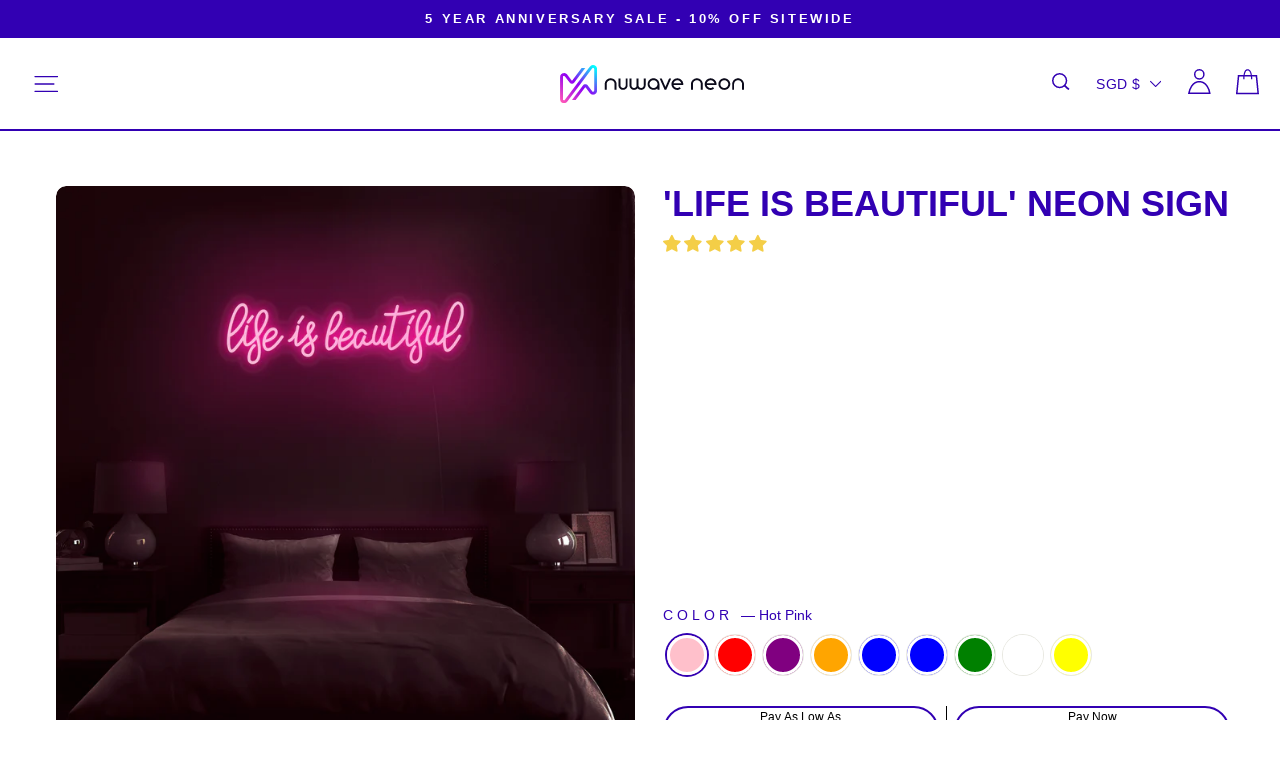

--- FILE ---
content_type: text/javascript
request_url: https://cdn.shopify.com/extensions/019beb2a-7cf9-7238-9765-11a892117c03/judgeme-extensions-316/assets/loader.js
body_size: 1512
content:
(function(){function R(){return window.location.search.includes("jdgm_debug=true")}const b=R();function a(...e){b&&console.log(...e)}window.jdgm=window.jdgm||{},window.jdgm.debugLog=a;async function _(){const e=window.jdgm?.CDN_HOST,t=window.jdgm?.API_HOST,n=window.Shopify?.shop;if(!e){a("[Judge.me Widget Loader] CDN_HOST not configured, skipping CDN test");return}if(!n){a("[Judge.me Widget Loader] Shopify shop not found, skipping CDN test");return}const s=`${e}installed.js`;a("[Judge.me Widget Loader] Testing CDN reachability:",s);function d(l){if(a("[Judge.me Widget Loader] ❌ CDN test failed, reporting to API"),!t){a("[Judge.me Widget Loader] API_HOST not configured, cannot report CDN failure");return}const r=`${t}api/widget/requests`;fetch(r,{method:"POST",headers:{"Content-Type":"application/x-www-form-urlencoded"},body:new URLSearchParams({shop_domain:n,method:"HEAD",url:s,status:l,duration:0})}).then(()=>{a("[Judge.me Widget Loader] ✅ CDN failure reported to API")}).catch(i=>{a("[Judge.me Widget Loader] ⚠️ Failed to report CDN failure:",i.message)})}const o=new XMLHttpRequest;o.open("HEAD",s,!0),o.timeout=15e3,o.onload=()=>{o.status>=200&&o.status<400?a("[Judge.me Widget Loader] ✅ CDN test successful"):d(o.status)},o.onerror=()=>{d(-1)},o.ontimeout=()=>{d(0)},o.send()}_(),a("[Judge.me Widget Loader] Script loaded and executing...");const L=".jdgm-widget[data-entry-point]",w=document.querySelectorAll(L);if(w.length===0){a("[Judge.me Widget Loader] No containers found with selector:",L);return}a("[Judge.me Widget Loader] Found "+w.length+" container(s), processing each...");const h=new Set,c={REVIEW:"review",ALL_REVIEWS_V2025:"all-reviews-v2025",CAROUSEL:"carousel",TRUST_BADGE:"trust-badge"},D={review:c.REVIEW,"all-reviews-v2025":c.ALL_REVIEWS_V2025,"testimonials-carousel":c.CAROUSEL,"cards-carousel":c.CAROUSEL,"trust-badge":c.TRUST_BADGE};function C(e){const t=e.dataset.widget;return D[t]||null}function J(e){const t=e.querySelector(".jdgm-legacy-widget-content");return t?t.innerHTML.trim().length>20:!1}function A(e,t){if(t===c.ALL_REVIEWS_V2025){const d=window.jdgm?.data?.allReviewsWidgetV2025;return!!(d&&Object.keys(d).length>0)}const n=e.dataset.productId,s=window.jdgm?.data?.reviewWidget?.[n];return!!(s&&s.reviews!==void 0)}function v(e,t,n){const s=window.jdgmSettings?.[t],d=e.dataset.productId,o=J(e),l=A(e,n);let r=null,i="",g="",u=!1;return s?l?(u=!0,o?(r=1,i="Revamp enabled + both data sources available",g="Loading revamp widget (preferred)"):(r=3,i="Revamp enabled + only revamp data",g="Loading revamp widget (only option available)")):o?(r=2,i="Revamp enabled + only legacy data",g="Falling back to legacy widget (revamp data not available)",u=!1):(r="edge-revamp-no-data",i="Revamp enabled + no data sources",g="Loading revamp widget for empty state",u=!0):o?(u=!1,l?(r=4,i="Revamp disabled + both data sources available",g="Showing legacy widget (preferred)"):(r=6,i="Revamp disabled + only legacy data",g="Showing legacy widget (only option available)")):l?(r=5,i="Revamp disabled + only revamp data",g="Falling back to revamp widget (legacy not available)",u=!0):(r="edge-no-data",i="Revamp disabled + no data sources",g="No widget will be shown (no data available)",u=!1),{scenarioId:r,scenarioName:i,decision:g,shouldLoadRevamp:u,metadata:{productId:d,revampEnabled:s,hasLegacyData:o,hasRevampData:l}}}function E(e,t,n,s){a("[Judge.me Widget Loader] "+n+" - Scenario "+t.scenarioId+": "+t.scenarioName),a("[Judge.me Widget Loader] "+n+" - Decision:",t.decision),a("[Judge.me Widget Loader] "+n+" - Debug info:",{...t.metadata,willLoadRevamp:t.shouldLoadRevamp});let d;s===c.ALL_REVIEWS_V2025?d=window.jdgm?.data?.allReviewsWidgetV2025:d=window.jdgm?.data?.reviewWidget?.[t.metadata.productId];const o=!!d;t.metadata.hasRevampData!==o&&(console.warn("[Judge.me Widget Loader] ⚠️ Data mismatch detected!!"),console.warn("[Judge.me Widget Loader] Liquid says hasRevamp:",t.metadata.hasRevampData),console.warn("[Judge.me Widget Loader] JavaScript sees data:",o),console.warn("[Judge.me Widget Loader] Actual data:",d));const l=e.querySelector(".jdgm-legacy-widget-content");if(l){const r=l.innerHTML.trim().length;if(r>0&&r<=20){const i=l.innerHTML.trim().substring(0,50);a("[Judge.me Widget Loader] 📏 Legacy widget is small ("+r+' chars), treating as empty. Content: "'+i+'"')}}}function W(e){const t=e.querySelector(".jdgm-legacy-widget-content");t&&(t.style.display=""),a("[Judge.me Widget Loader] ✅ Legacy widget displayed")}function f(e){const t=e.dataset.entryPoint,n=e.dataset.entryKey;if(!t||!n){a("[Judge.me Widget Loader] ⚠️ Missing entryPoint or entryKey, skipping container");return}const s=window.jdgm.CDN_BASE_URL,d=s+t,o=e.querySelector(".jdgm-rev-widg");if(o&&(o.style.display="none",a("[Judge.me Widget Loader] 🙈 Hidden legacy widget element (.jdgm-rev-widg)")),a("[Judge.me Widget Loader] ⏳ Loading revamp widget:",t),h.has(d)||document.querySelector('script[src="'+d+'"]')){a("[Judge.me Widget Loader] ⏭️ Script already loaded, skipping:",t);return}h.add(d),I(s,n,t).finally(()=>{const l=document.createElement("script");l.type="module",l.src=d,l.onload=()=>{a("[Judge.me Widget Loader] ✅ Revamp widget script loaded successfully:",t)},l.onerror=()=>{console.error("[Judge.me Widget Loader] ❌ Failed to load revamp widget script:",t)},document.head.appendChild(l)})}async function I(e,t,n){if(!(e+n).includes("localhost"))try{let g=function(u){const m=r[u];m&&(m.css&&m.css.forEach(p=>{const S=e+p;if(!document.querySelector('link[href="'+S+'"]')){const y=document.createElement("link");y.rel="stylesheet",y.href=S,document.head.appendChild(y)}}),m.imports&&m.imports.forEach(g))};var d=g;const o=e+"manifest.json?v="+Date.now(),r=await(await fetch(o)).json(),i=r[t];i&&i.css&&i.css.forEach(u=>{const m=e+u;if(!document.querySelector('link[href="'+m+'"]')){const p=document.createElement("link");p.rel="stylesheet",p.href=m,document.head.appendChild(p)}}),i&&i.imports&&i.imports.forEach(g)}catch(o){console.warn("Could not load manifest or CSS files:",o)}}w.forEach((e,t)=>{const n=C(e),s=e.dataset.entryPoint;if(a("[Judge.me Widget Loader] Processing container "+(t+1)+"/"+w.length+" - Type: "+n+", Entry: "+s),!n){a("[Judge.me Widget Loader] ⏭️ Unknown widget type, skipping container");return}switch(n){case c.REVIEW:{const d=v(e,"review_widget_revamp_enabled",c.REVIEW);E(e,d,"Review Widget",c.REVIEW),d.shouldLoadRevamp?f(e):W(e);break}case c.ALL_REVIEWS_V2025:{const d=v(e,"all_reviews_widget_v2025_enabled",c.ALL_REVIEWS_V2025);E(e,d,"All Reviews V2025 Widget",c.ALL_REVIEWS_V2025),d.shouldLoadRevamp?f(e):W(e);break}case c.CAROUSEL:a("[Judge.me Widget Loader] Carousel widget - always loading revamp"),f(e);break;case c.TRUST_BADGE:{a("[Judge.me Widget Loader] Trust Badge widget"),f(e);break}}})})();


--- FILE ---
content_type: image/svg+xml
request_url: https://nuwaveneon.com/cdn/shop/files/primary_logo-01_x60@2x.svg?v=1692957980
body_size: 1136
content:
<?xml version="1.0" encoding="UTF-8"?>
<svg id="Layer_1" data-name="Layer 1" xmlns="http://www.w3.org/2000/svg" xmlns:xlink="http://www.w3.org/1999/xlink" viewBox="0 0 795.1 241.69">
  <defs>
    <style>
      .cls-1 {
        fill: none;
      }

      .cls-2 {
        fill: url(#linear-gradient);
      }

      .cls-3 {
        clip-path: url(#clippath);
      }

      .cls-4 {
        fill: #0b0a1a;
      }
    </style>
    <clipPath id="clippath">
      <path class="cls-1" d="M83.04,178.77V98.06c0-13.52,17.36-19.51,25.59-8.53l16.11,21.47c.43,.57,1.27,.57,1.7,0l33.64-45.43h12.9l-39.28,53.05c-4.03,5.44-12.09,5.47-16.15,.05l-17.2-22.92c-2.17-2.89-6.91-1.51-6.91,2.31v80.71c0,.88,.25,1.66,.68,2.27h0c.94,1.3,2.78,1.9,4.32,1.41v.02c.73-.23,1.4-.71,1.92-1.41L189.67,60.44c1.84-2.48,4.33-4.23,7.12-5.11v-.02c8.89-2.82,18.53,3.72,18.53,13.59v78.89c0,13.48-17.33,19.54-25.59,8.53l-15.43-20.56c-.43-.57-1.28-.57-1.7,0l-33.64,45.43h-12.9l39.28-53.05c4.03-5.44,12.09-5.47,16.15-.05l16.52,22.02c1.02,1.36,2.68,1.87,4.29,1.35h0c1.65-.56,2.62-1.9,2.62-3.66V68.9c0-.88-.25-1.66-.68-2.27h0c-.94-1.3-2.78-1.9-4.32-1.41v-.02c-.73,.23-1.4,.71-1.92,1.41l-89.3,120.62c-1.84,2.48-4.33,4.23-7.12,5.11v.02c-8.89,2.82-18.53-3.72-18.53-13.59"/>
    </clipPath>
    <linearGradient id="linear-gradient" x1="204.24" y1="59.12" x2="92.34" y2="190.65" gradientUnits="userSpaceOnUse">
      <stop offset="0" stop-color="aqua"/>
      <stop offset=".49" stop-color="#8f00f5"/>
      <stop offset="1" stop-color="#ff57b8"/>
    </linearGradient>
  </defs>
  <path class="cls-4" d="M307.88,144.74c-2.26,0-4.37-.43-6.33-1.29-1.96-.86-3.67-2.02-5.12-3.47-1.45-1.45-2.6-3.16-3.43-5.12-.83-1.96-1.25-4.05-1.25-6.26v-25.02h6.86v25.02c0,1.29,.24,2.5,.73,3.63,.48,1.13,1.14,2.11,1.98,2.94,.83,.83,1.82,1.49,2.95,1.98,1.13,.48,2.34,.73,3.63,.73s2.49-.24,3.59-.73c1.1-.48,2.07-1.14,2.91-1.98,.83-.83,1.49-1.82,1.98-2.94,.48-1.13,.73-2.34,.73-3.63v-25.02h6.94v25.02c0,2.21-.43,4.29-1.29,6.26-.86,1.96-2.02,3.67-3.47,5.12-1.45,1.45-3.16,2.61-5.12,3.47-1.96,.86-4.05,1.29-6.26,1.29m39.22,.08c-2.21,0-4.29-.43-6.25-1.29-1.96-.86-3.67-2.02-5.12-3.47-1.45-1.45-2.61-3.16-3.47-5.12-.86-1.96-1.29-4.05-1.29-6.26v-25.02h6.94v25.02c0,1.29,.24,2.5,.73,3.63,.48,1.13,1.14,2.11,1.98,2.95,.83,.83,1.8,1.49,2.91,1.98,1.1,.48,2.3,.73,3.59,.73s2.5-.24,3.63-.73c1.13-.48,2.11-1.14,2.94-1.98,.83-.83,1.49-1.82,1.98-2.95,.49-1.13,.73-2.34,.73-3.63v-25.02h6.86v25.02c0,1.29,.24,2.5,.73,3.63,.48,1.13,1.16,2.11,2.02,2.95,.86,.83,1.84,1.49,2.94,1.98,1.1,.48,2.3,.73,3.59,.73s2.5-.24,3.63-.73c1.13-.48,2.11-1.14,2.94-1.98,.83-.83,1.49-1.82,1.98-2.95,.48-1.13,.73-2.34,.73-3.63v-25.02h6.86v25.02c0,2.21-.43,4.29-1.29,6.26-.86,1.96-2.02,3.67-3.47,5.12-1.45,1.45-3.16,2.61-5.13,3.47-1.96,.86-4.05,1.29-6.25,1.29-2.58,0-4.96-.55-7.14-1.65-2.18-1.1-4.05-2.6-5.61-4.48-1.45,1.88-3.28,3.37-5.49,4.48-2.21,1.1-4.6,1.65-7.18,1.65Zm69.48-35.19c-1.94,0-3.77,.36-5.49,1.09-1.72,.73-3.22,1.73-4.48,3.03-1.26,1.29-2.27,2.8-3.03,4.52-.75,1.72-1.13,3.55-1.13,5.49s.38,3.77,1.13,5.49c.75,1.72,1.76,3.22,3.03,4.48,1.26,1.26,2.76,2.27,4.48,3.03,1.72,.75,3.55,1.13,5.49,1.13s3.85-.38,5.57-1.13c1.72-.75,3.21-1.76,4.48-3.03,1.26-1.26,2.26-2.76,2.99-4.48,.73-1.72,1.09-3.55,1.09-5.49s-.36-3.77-1.09-5.49c-.73-1.72-1.72-3.23-2.99-4.52-1.26-1.29-2.76-2.3-4.48-3.03-1.72-.73-3.58-1.09-5.57-1.09Zm0-6.94c2.91,0,5.65,.55,8.23,1.65,2.58,1.1,4.83,2.61,6.74,4.52,1.91,1.91,3.42,4.14,4.52,6.7,1.1,2.55,1.65,5.28,1.65,8.19v20.18h-7.02v-4.52c-1.88,1.67-4.02,2.97-6.42,3.91-2.4,.94-4.96,1.41-7.71,1.41-2.91,0-5.62-.55-8.15-1.66-2.53-1.1-4.75-2.6-6.66-4.48-1.91-1.88-3.42-4.1-4.52-6.66-1.1-2.56-1.66-5.29-1.66-8.19s.55-5.64,1.66-8.19c1.1-2.56,2.61-4.79,4.52-6.7,1.91-1.91,4.13-3.42,6.66-4.52,2.53-1.1,5.24-1.65,8.15-1.65Zm63,.97l-17.35,40.35h-6.13l-17.35-40.35h7.51l12.91,30.26c2.15-5,4.32-10.07,6.5-15.21,2.18-5.14,4.32-10.16,6.42-15.05h7.51Zm22.08,41.32c-2.91,0-5.64-.55-8.19-1.65-2.56-1.1-4.79-2.61-6.7-4.52-1.91-1.91-3.42-4.13-4.52-6.66-1.1-2.53-1.65-5.25-1.65-8.15s.55-5.65,1.65-8.23c1.1-2.58,2.61-4.82,4.52-6.7,1.91-1.88,4.14-3.38,6.7-4.48s5.29-1.66,8.19-1.66,5.64,.55,8.19,1.66c2.56,1.1,4.78,2.6,6.66,4.48,1.88,1.88,3.37,4.12,4.48,6.7,1.1,2.58,1.66,5.33,1.66,8.23v1.21c0,.43-.05,1.16-.16,2.18h-34.46c.38,1.56,1,2.99,1.86,4.28s1.88,2.42,3.07,3.39c1.18,.97,2.51,1.72,4,2.26,1.48,.54,3.05,.81,4.72,.81,1.29,0,2.58-.34,3.87-1.01,1.29-.67,2.53-1.57,3.71-2.7l4.84,4.84c-1.78,1.72-3.73,3.11-5.85,4.16-2.13,1.05-4.32,1.57-6.58,1.57Zm13.64-24.45c-.43-1.51-1.06-2.92-1.9-4.24-.83-1.32-1.84-2.45-3.03-3.39-1.18-.94-2.51-1.68-4-2.22-1.48-.54-3.05-.81-4.72-.81s-3.24,.27-4.72,.81c-1.48,.54-2.81,1.28-4,2.22-1.18,.94-2.21,2.07-3.07,3.39-.86,1.32-1.48,2.73-1.86,4.24h27.28Zm203-17.76c2.91,0,5.64,.55,8.19,1.65,2.56,1.1,4.79,2.6,6.7,4.48,1.91,1.88,3.42,4.12,4.52,6.7,1.1,2.58,1.66,5.33,1.66,8.23v20.18h-6.94v-20.18c0-1.94-.36-3.77-1.09-5.49-.73-1.72-1.72-3.23-2.99-4.52-1.26-1.29-2.76-2.3-4.48-3.03-1.72-.73-3.58-1.09-5.57-1.09s-3.77,.36-5.49,1.09c-1.72,.73-3.21,1.73-4.48,3.03-1.26,1.29-2.27,2.8-3.03,4.52-.75,1.72-1.13,3.55-1.13,5.49v20.18h-6.86v-20.18c0-2.91,.55-5.65,1.65-8.23,1.1-2.58,2.61-4.81,4.52-6.7,1.91-1.88,4.13-3.38,6.66-4.48,2.53-1.1,5.25-1.65,8.15-1.65Zm-48.99,0c2.91,0,5.64,.55,8.19,1.65,2.56,1.1,4.79,2.6,6.7,4.48,1.91,1.88,3.42,4.12,4.52,6.7,1.1,2.58,1.66,5.33,1.66,8.23s-.55,5.64-1.66,8.19c-1.1,2.55-2.61,4.77-4.52,6.66-1.91,1.88-4.14,3.37-6.7,4.48-2.56,1.1-5.29,1.65-8.19,1.65s-5.62-.55-8.15-1.65c-2.53-1.1-4.75-2.6-6.66-4.48-1.91-1.88-3.42-4.1-4.52-6.66-1.1-2.56-1.65-5.29-1.65-8.19s.55-5.65,1.65-8.23c1.1-2.58,2.61-4.81,4.52-6.7,1.91-1.88,4.13-3.38,6.66-4.48,2.53-1.1,5.25-1.65,8.15-1.65Zm0,6.94c-1.94,0-3.77,.36-5.49,1.09-1.72,.73-3.23,1.73-4.52,3.03-1.29,1.29-2.3,2.8-3.03,4.52-.73,1.72-1.09,3.55-1.09,5.49s.36,3.77,1.09,5.49c.73,1.72,1.74,3.21,3.03,4.48,1.29,1.26,2.8,2.27,4.52,3.03,1.72,.75,3.55,1.13,5.49,1.13s3.77-.38,5.49-1.13c1.72-.75,3.23-1.76,4.52-3.03,1.29-1.26,2.3-2.76,3.03-4.48,.73-1.72,1.09-3.55,1.09-5.49s-.36-3.77-1.09-5.49c-.73-1.72-1.74-3.23-3.03-4.52-1.29-1.29-2.8-2.3-4.52-3.03-1.72-.73-3.55-1.09-5.49-1.09Zm-35.27,10.81c-.43-1.51-1.06-2.92-1.9-4.24-.83-1.32-1.84-2.45-3.03-3.39-1.18-.94-2.51-1.68-4-2.22-1.48-.54-3.05-.81-4.72-.81s-3.24,.27-4.72,.81c-1.48,.54-2.81,1.28-4,2.22-1.18,.94-2.21,2.07-3.07,3.39-.86,1.32-1.48,2.73-1.86,4.24h27.28Zm-13.64,24.45c-2.91,0-5.64-.55-8.19-1.65-2.56-1.1-4.79-2.61-6.7-4.52-1.91-1.91-3.42-4.13-4.52-6.66-1.1-2.53-1.65-5.25-1.65-8.15s.55-5.65,1.65-8.23c1.1-2.58,2.61-4.82,4.52-6.7,1.91-1.88,4.14-3.38,6.7-4.48,2.56-1.1,5.29-1.66,8.19-1.66s5.64,.55,8.19,1.66c2.56,1.1,4.78,2.6,6.66,4.48,1.88,1.88,3.38,4.12,4.48,6.7,1.1,2.58,1.66,5.33,1.66,8.23v1.21c0,.43-.05,1.16-.16,2.18h-34.46c.38,1.56,1,2.99,1.86,4.28s1.88,2.42,3.07,3.39c1.18,.97,2.51,1.72,4,2.26,1.48,.54,3.05,.81,4.72,.81,1.29,0,2.58-.34,3.87-1.01,1.29-.67,2.53-1.57,3.71-2.7l4.84,4.84c-1.78,1.72-3.73,3.11-5.85,4.16-2.13,1.05-4.32,1.57-6.58,1.57Zm-49.07-42.21c2.91,0,5.64,.55,8.19,1.65,2.56,1.1,4.79,2.6,6.7,4.48,1.91,1.88,3.42,4.12,4.52,6.7,1.1,2.58,1.66,5.33,1.66,8.23v20.18h-6.94v-20.18c0-1.94-.36-3.77-1.09-5.49-.73-1.72-1.72-3.23-2.99-4.52-1.26-1.29-2.76-2.3-4.48-3.03-1.72-.73-3.58-1.09-5.57-1.09s-3.77,.36-5.49,1.09c-1.72,.73-3.21,1.73-4.48,3.03-1.26,1.29-2.27,2.8-3.03,4.52-.75,1.72-1.13,3.55-1.13,5.49v20.18h-6.86v-20.18c0-2.91,.55-5.65,1.65-8.23,1.1-2.58,2.61-4.81,4.52-6.7,1.91-1.88,4.13-3.38,6.66-4.48,2.53-1.1,5.25-1.65,8.15-1.65Zm-307.6,0c2.91,0,5.64,.55,8.19,1.65,2.56,1.1,4.79,2.6,6.7,4.48,1.91,1.88,3.42,4.12,4.52,6.7,1.1,2.58,1.65,5.33,1.65,8.23v20.18h-6.94v-20.18c0-1.94-.36-3.77-1.09-5.49-.73-1.72-1.72-3.23-2.99-4.52-1.26-1.29-2.76-2.3-4.48-3.03-1.72-.73-3.58-1.09-5.57-1.09s-3.77,.36-5.49,1.09c-1.72,.73-3.21,1.73-4.48,3.03-1.26,1.29-2.27,2.8-3.03,4.52-.75,1.72-1.13,3.55-1.13,5.49v20.18h-6.86v-20.18c0-2.91,.55-5.65,1.65-8.23,1.1-2.58,2.61-4.81,4.52-6.7,1.91-1.88,4.13-3.38,6.66-4.48,2.53-1.1,5.25-1.65,8.15-1.65Z"/>
  <g class="cls-3">
    <rect class="cls-2" x="83.04" y="52.48" width="132.28" height="142.7"/>
  </g>
</svg>